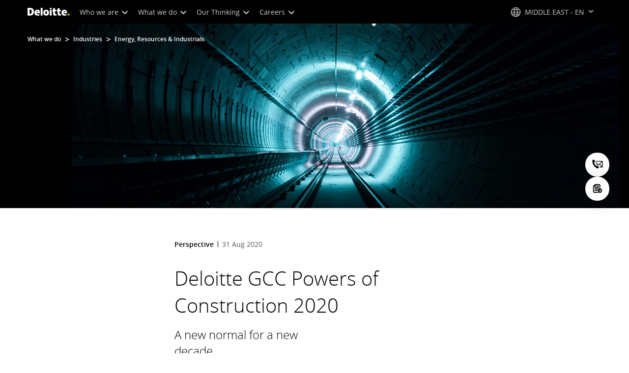

--- FILE ---
content_type: text/javascript
request_url: https://media.deloitte.com/is/image/deloitte/me_construction_gccpoc2015_1x1-1?fmt=webp&fit=stretch,1&req=props,json&scl=1&id=1914399806&handler=s7RIJSONResponse
body_size: -3
content:
/*jsonp*/s7RIJSONResponse({"image.bgc":"0xffffffff","image.height":"600","image.iccEmbed":"0","image.iccProfile":"sRGB IEC61966-2.1","image.length":"0","image.mask":"0","image.pathEmbed":"0","image.pixTyp":"RGB","image.printRes":"72","image.quality":"80,1","image.type":"image/webp","image.version":"noYqu3","image.width":"600","image.xmpEmbed":"0","metadata.version":"Oa2PN2"},"1914399806");

--- FILE ---
content_type: text/javascript;charset=UTF-8
request_url: https://media.deloitte.com/is/image/deloitte/me_gcc-poc_2018_p-1?fmt=webp&fit=stretch,1&req=set,json&id=911108733&handler=s7RIJSONResponse
body_size: 215
content:
/*jsonp*/s7RIJSONResponse({"set":{"pv":"1.0","type":"img","n":"deloitte/me_gcc-poc_2018_p-1","relation":[{"n":"deloitte/me_gcc-poc_2018_p-1:1200-x-627","type":"IS","userdata":{"SmartCropType":"Banner","SmartCropWidth":"1200.0","SmartCropRect":"0.0,0.24333333333333335,1.0,0.5233333333333333,1200,627","SmartCropDef":"1200-x-627","SmartCropHeight":"627.0"}},{"n":"deloitte/me_gcc-poc_2018_p-1:1920-x-624","type":"IS","userdata":{"SmartCropType":"Banner","SmartCropWidth":"1920.0","SmartCropRect":"0.0,0.34,1.0,0.3233333333333333,1920,624","SmartCropDef":"1920-x-624","SmartCropHeight":"624.0"}},{"n":"deloitte/me_gcc-poc_2018_p-1:1920-x-880","type":"IS","userdata":{"SmartCropType":"Banner","SmartCropWidth":"1920.0","SmartCropRect":"0.0,0.32,1.0,0.45666666666666667,1920,880","SmartCropDef":"1920-x-880","SmartCropHeight":"880.0"}},{"n":"deloitte/me_gcc-poc_2018_p-1:300-x-300","type":"IS","userdata":{"SmartCropType":"Banner","SmartCropWidth":"300.0","SmartCropRect":"0.0,0.0,1.0,1.0,300,300","SmartCropDef":"300-x-300","SmartCropHeight":"300.0"}},{"n":"deloitte/me_gcc-poc_2018_p-1:425-x-425","type":"IS","userdata":{"SmartCropType":"Banner","SmartCropWidth":"425.0","SmartCropRect":"0.0,0.0,1.0,1.0,425,425","SmartCropDef":"425-x-425","SmartCropHeight":"425.0"}},{"n":"deloitte/me_gcc-poc_2018_p-1:660-x-660","type":"IS","userdata":{"SmartCropType":"Banner","SmartCropWidth":"660.0","SmartCropRect":"0.0,0.0,1.0,1.0,660,660","SmartCropDef":"660-x-660","SmartCropHeight":"660.0"}},{"n":"deloitte/me_gcc-poc_2018_p-1:750-x-395","type":"IS","userdata":{"SmartCropType":"Banner","SmartCropWidth":"750.0","SmartCropRect":"0.0,0.24333333333333335,1.0,0.5266666666666666,750,395","SmartCropDef":"750-x-395","SmartCropHeight":"395.0"}},{"n":"deloitte/me_gcc-poc_2018_p-1:768-x-880","type":"IS","userdata":{"SmartCropType":"Banner","SmartCropWidth":"768.0","SmartCropRect":"0.08,0.0,0.8733333333333333,1.0,768,880","SmartCropDef":"768-x-880","SmartCropHeight":"880.0"}}],"item":{"relation":[{"n":"deloitte/me_gcc-poc_2018_p-1:1200-x-627","type":"IS","userdata":{"SmartCropType":"Banner","SmartCropWidth":"1200.0","SmartCropRect":"0.0,0.24333333333333335,1.0,0.5233333333333333,1200,627","SmartCropDef":"1200-x-627","SmartCropHeight":"627.0"}},{"n":"deloitte/me_gcc-poc_2018_p-1:1920-x-624","type":"IS","userdata":{"SmartCropType":"Banner","SmartCropWidth":"1920.0","SmartCropRect":"0.0,0.34,1.0,0.3233333333333333,1920,624","SmartCropDef":"1920-x-624","SmartCropHeight":"624.0"}},{"n":"deloitte/me_gcc-poc_2018_p-1:1920-x-880","type":"IS","userdata":{"SmartCropType":"Banner","SmartCropWidth":"1920.0","SmartCropRect":"0.0,0.32,1.0,0.45666666666666667,1920,880","SmartCropDef":"1920-x-880","SmartCropHeight":"880.0"}},{"n":"deloitte/me_gcc-poc_2018_p-1:300-x-300","type":"IS","userdata":{"SmartCropType":"Banner","SmartCropWidth":"300.0","SmartCropRect":"0.0,0.0,1.0,1.0,300,300","SmartCropDef":"300-x-300","SmartCropHeight":"300.0"}},{"n":"deloitte/me_gcc-poc_2018_p-1:425-x-425","type":"IS","userdata":{"SmartCropType":"Banner","SmartCropWidth":"425.0","SmartCropRect":"0.0,0.0,1.0,1.0,425,425","SmartCropDef":"425-x-425","SmartCropHeight":"425.0"}},{"n":"deloitte/me_gcc-poc_2018_p-1:660-x-660","type":"IS","userdata":{"SmartCropType":"Banner","SmartCropWidth":"660.0","SmartCropRect":"0.0,0.0,1.0,1.0,660,660","SmartCropDef":"660-x-660","SmartCropHeight":"660.0"}},{"n":"deloitte/me_gcc-poc_2018_p-1:750-x-395","type":"IS","userdata":{"SmartCropType":"Banner","SmartCropWidth":"750.0","SmartCropRect":"0.0,0.24333333333333335,1.0,0.5266666666666666,750,395","SmartCropDef":"750-x-395","SmartCropHeight":"395.0"}},{"n":"deloitte/me_gcc-poc_2018_p-1:768-x-880","type":"IS","userdata":{"SmartCropType":"Banner","SmartCropWidth":"768.0","SmartCropRect":"0.08,0.0,0.8733333333333333,1.0,768,880","SmartCropDef":"768-x-880","SmartCropHeight":"880.0"}}],"i":{"n":"deloitte/me_gcc-poc_2018_p-1"},"dx":"600","dy":"600","iv":"ti7qQ2"}}},"911108733");

--- FILE ---
content_type: text/javascript;charset=UTF-8
request_url: https://media.deloitte.com/is/image/deloitte/me_gcc-poc_2020_b?req=set,json
body_size: 99
content:
/*jsonp*/s7jsonResponse({"set":{"pv":"1.0","type":"img","n":"deloitte/me_gcc-poc_2020_b","relation":[{"n":"deloitte/me_gcc-poc_2020_b:Desktop","type":"IS","userdata":{"SmartCropType":"Banner","SmartCropWidth":"1920.0","SmartCropRect":"0.0,0.08,1.0,0.7771428571428571,1920,376","SmartCropDef":"Desktop","SmartCropHeight":"376.0"}},{"n":"deloitte/me_gcc-poc_2020_b:Mobile","type":"IS","userdata":{"SmartCropType":"Banner","SmartCropWidth":"750.0","SmartCropRect":"0.25142857142857145,0.0,0.49857142857142855,1.0,750,376","SmartCropDef":"Mobile","SmartCropHeight":"376.0"}},{"n":"deloitte/me_gcc-poc_2020_b:Tablet","type":"IS","userdata":{"SmartCropType":"Banner","SmartCropWidth":"768.0","SmartCropRect":"0.24571428571428572,0.0,0.51,1.0,768,376","SmartCropDef":"Tablet","SmartCropHeight":"376.0"}}],"item":{"relation":[{"n":"deloitte/me_gcc-poc_2020_b:Desktop","type":"IS","userdata":{"SmartCropType":"Banner","SmartCropWidth":"1920.0","SmartCropRect":"0.0,0.08,1.0,0.7771428571428571,1920,376","SmartCropDef":"Desktop","SmartCropHeight":"376.0"}},{"n":"deloitte/me_gcc-poc_2020_b:Mobile","type":"IS","userdata":{"SmartCropType":"Banner","SmartCropWidth":"750.0","SmartCropRect":"0.25142857142857145,0.0,0.49857142857142855,1.0,750,376","SmartCropDef":"Mobile","SmartCropHeight":"376.0"}},{"n":"deloitte/me_gcc-poc_2020_b:Tablet","type":"IS","userdata":{"SmartCropType":"Banner","SmartCropWidth":"768.0","SmartCropRect":"0.24571428571428572,0.0,0.51,1.0,768,376","SmartCropDef":"Tablet","SmartCropHeight":"376.0"}}],"i":{"n":"deloitte/me_gcc-poc_2020_b"},"dx":"1400","dy":"350","iv":"2zVpT3"}}},"");

--- FILE ---
content_type: text/javascript;charset=UTF-8
request_url: https://media.deloitte.com/is/image/deloitte/me_construction_gccpoc2015_1x1-1?fmt=webp&fit=stretch,1&req=set,json&id=-995965118&handler=s7RIJSONResponse
body_size: 261
content:
/*jsonp*/s7RIJSONResponse({"set":{"pv":"1.0","type":"img","n":"deloitte/me_construction_gccpoc2015_1x1-1","relation":[{"n":"deloitte/me_construction_gccpoc2015_1x1-1:1200-x-627","type":"IS","userdata":{"SmartCropType":"Banner","SmartCropWidth":"1200.0","SmartCropRect":"0.0,0.0,1.0,0.5233333333333333,1200,627","SmartCropDef":"1200-x-627","SmartCropHeight":"627.0"}},{"n":"deloitte/me_construction_gccpoc2015_1x1-1:1920-x-624","type":"IS","userdata":{"SmartCropType":"Banner","SmartCropWidth":"1920.0","SmartCropRect":"0.0,0.21333333333333335,1.0,0.3233333333333333,1920,624","SmartCropDef":"1920-x-624","SmartCropHeight":"624.0"}},{"n":"deloitte/me_construction_gccpoc2015_1x1-1:1920-x-880","type":"IS","userdata":{"SmartCropType":"Banner","SmartCropWidth":"1920.0","SmartCropRect":"0.0,0.0,1.0,0.45666666666666667,1920,880","SmartCropDef":"1920-x-880","SmartCropHeight":"880.0"}},{"n":"deloitte/me_construction_gccpoc2015_1x1-1:300-x-300","type":"IS","userdata":{"SmartCropType":"Banner","SmartCropWidth":"300.0","SmartCropRect":"0.0,0.0,1.0,1.0,300,300","SmartCropDef":"300-x-300","SmartCropHeight":"300.0"}},{"n":"deloitte/me_construction_gccpoc2015_1x1-1:425-x-425","type":"IS","userdata":{"SmartCropType":"Banner","SmartCropWidth":"425.0","SmartCropRect":"0.0,0.0,1.0,1.0,425,425","SmartCropDef":"425-x-425","SmartCropHeight":"425.0"}},{"n":"deloitte/me_construction_gccpoc2015_1x1-1:660-x-660","type":"IS","userdata":{"SmartCropType":"Banner","SmartCropWidth":"660.0","SmartCropRect":"0.0,0.0,1.0,1.0,660,660","SmartCropDef":"660-x-660","SmartCropHeight":"660.0"}},{"n":"deloitte/me_construction_gccpoc2015_1x1-1:750-x-395","type":"IS","userdata":{"SmartCropType":"Banner","SmartCropWidth":"750.0","SmartCropRect":"0.0,0.0,1.0,0.525,750,395","SmartCropDef":"750-x-395","SmartCropHeight":"395.0"}},{"n":"deloitte/me_construction_gccpoc2015_1x1-1:768-x-880","type":"IS","userdata":{"SmartCropType":"Banner","SmartCropWidth":"768.0","SmartCropRect":"0.0,0.0,0.8733333333333333,1.0,768,880","SmartCropDef":"768-x-880","SmartCropHeight":"880.0"}}],"item":{"relation":[{"n":"deloitte/me_construction_gccpoc2015_1x1-1:1200-x-627","type":"IS","userdata":{"SmartCropType":"Banner","SmartCropWidth":"1200.0","SmartCropRect":"0.0,0.0,1.0,0.5233333333333333,1200,627","SmartCropDef":"1200-x-627","SmartCropHeight":"627.0"}},{"n":"deloitte/me_construction_gccpoc2015_1x1-1:1920-x-624","type":"IS","userdata":{"SmartCropType":"Banner","SmartCropWidth":"1920.0","SmartCropRect":"0.0,0.21333333333333335,1.0,0.3233333333333333,1920,624","SmartCropDef":"1920-x-624","SmartCropHeight":"624.0"}},{"n":"deloitte/me_construction_gccpoc2015_1x1-1:1920-x-880","type":"IS","userdata":{"SmartCropType":"Banner","SmartCropWidth":"1920.0","SmartCropRect":"0.0,0.0,1.0,0.45666666666666667,1920,880","SmartCropDef":"1920-x-880","SmartCropHeight":"880.0"}},{"n":"deloitte/me_construction_gccpoc2015_1x1-1:300-x-300","type":"IS","userdata":{"SmartCropType":"Banner","SmartCropWidth":"300.0","SmartCropRect":"0.0,0.0,1.0,1.0,300,300","SmartCropDef":"300-x-300","SmartCropHeight":"300.0"}},{"n":"deloitte/me_construction_gccpoc2015_1x1-1:425-x-425","type":"IS","userdata":{"SmartCropType":"Banner","SmartCropWidth":"425.0","SmartCropRect":"0.0,0.0,1.0,1.0,425,425","SmartCropDef":"425-x-425","SmartCropHeight":"425.0"}},{"n":"deloitte/me_construction_gccpoc2015_1x1-1:660-x-660","type":"IS","userdata":{"SmartCropType":"Banner","SmartCropWidth":"660.0","SmartCropRect":"0.0,0.0,1.0,1.0,660,660","SmartCropDef":"660-x-660","SmartCropHeight":"660.0"}},{"n":"deloitte/me_construction_gccpoc2015_1x1-1:750-x-395","type":"IS","userdata":{"SmartCropType":"Banner","SmartCropWidth":"750.0","SmartCropRect":"0.0,0.0,1.0,0.525,750,395","SmartCropDef":"750-x-395","SmartCropHeight":"395.0"}},{"n":"deloitte/me_construction_gccpoc2015_1x1-1:768-x-880","type":"IS","userdata":{"SmartCropType":"Banner","SmartCropWidth":"768.0","SmartCropRect":"0.0,0.0,0.8733333333333333,1.0,768,880","SmartCropDef":"768-x-880","SmartCropHeight":"880.0"}}],"i":{"n":"deloitte/me_construction_gccpoc2015_1x1-1"},"dx":"600","dy":"600","iv":"fe1qj1"}}},"-995965118");